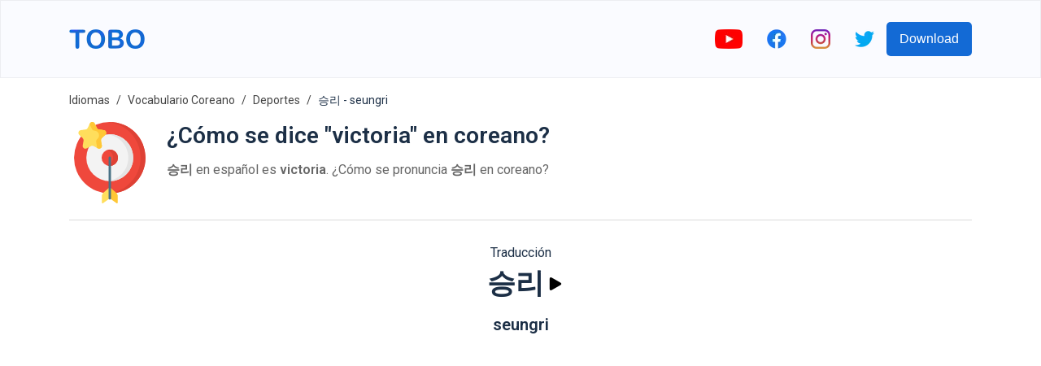

--- FILE ---
content_type: text/html; charset=utf-8
request_url: https://www.google.com/recaptcha/api2/aframe
body_size: 268
content:
<!DOCTYPE HTML><html><head><meta http-equiv="content-type" content="text/html; charset=UTF-8"></head><body><script nonce="QWj1SRxAEx6rvoiLNFqvCg">/** Anti-fraud and anti-abuse applications only. See google.com/recaptcha */ try{var clients={'sodar':'https://pagead2.googlesyndication.com/pagead/sodar?'};window.addEventListener("message",function(a){try{if(a.source===window.parent){var b=JSON.parse(a.data);var c=clients[b['id']];if(c){var d=document.createElement('img');d.src=c+b['params']+'&rc='+(localStorage.getItem("rc::a")?sessionStorage.getItem("rc::b"):"");window.document.body.appendChild(d);sessionStorage.setItem("rc::e",parseInt(sessionStorage.getItem("rc::e")||0)+1);localStorage.setItem("rc::h",'1767655479847');}}}catch(b){}});window.parent.postMessage("_grecaptcha_ready", "*");}catch(b){}</script></body></html>

--- FILE ---
content_type: image/svg+xml
request_url: https://firebasestorage.googleapis.com/v0/b/words-editor.appspot.com/o/wordImages%2FhuC2tZPNSS9tw1cdPcou.svg?alt=media&token=65f3e07a-f86c-4ada-a9f0-6b0d46ce0356
body_size: 23380
content:
<svg height="512pt" viewBox="-4 0 512 512.0267" width="512pt" xmlns="http://www.w3.org/2000/svg"><path d="m503.335938 416.570312c0 52.761719-112.640626 95.457032-251.660157 95.457032-139.023437 0-251.6640622-42.695313-251.6640622-95.457032 0-26.296874 27.9453122-50.160156 73.3320312-67.429687 6.867188 9.992187 14.589844 19.371094 23.082031 28.03125 1.5625 1.648437 3.125 3.210937 4.773438 4.683594 3.125 3.125 6.335937 5.988281 9.632812 8.765625.171875.175781.257813.347656.433594.433594 2.949219 2.519531 5.898437 4.949218 9.023437 7.203124.710938.605469 1.464844 1.15625 2.257813 1.648438 3.125 2.429688 6.335937 4.6875 9.632813 6.855469.472656.324219.964843.613281 1.472656.867187 2.605468 1.824219 5.207031 3.386719 7.898437 4.949219 2.167969 1.386719 4.425781 2.601563 6.683594 3.816406 3.035156 1.738281 6.160156 3.296875 9.371094 4.773438 2.515625 1.300781 5.207031 2.429687 7.808593 3.644531 3.992188 1.734375 8.070313 3.296875 12.152344 4.773438 2.253906.78125 4.425782 1.5625 6.679688 2.257812 3.125 1.039062 6.25 1.996094 9.460937 2.863281.183594.109375.390625.167969.605469.171875.070312.066406.164062.097656.261719.085938 2.082031.609375 4.25 1.128906 6.421875 1.5625.148437.175781.386718.242187.605468.175781 2.167969.613281 4.371094 1.105469 6.597657 1.472656.816406.257813 1.660156.433594 2.515625.523438 2.34375.433593 4.6875.867187 7.117187 1.214843 6.664063 1.101563 13.386719 1.855469 20.132813 2.253907 1.300781.085937 2.601562.175781 3.816406.175781 3.296875.171875 6.59375.257812 9.894531.257812 3.296875 0 6.59375-.085937 9.890625-.257812 1.214844 0 2.515625-.089844 3.820313-.175781 6.746093-.398438 13.464843-1.152344 20.132812-2.253907 2.429688-.347656 4.773438-.78125 7.113281-1.214843.855469-.089844 1.699219-.265625 2.519532-.523438 2.222656-.367187 4.425781-.859375 6.59375-1.472656.21875.066406.457031 0 .609375-.175781 2.167969-.433594 4.335937-.953125 6.417969-1.5625.097656.011718.191406-.019532.261718-.085938.214844-.003906.421875-.0625.609375-.171875 3.210938-.867187 6.332031-1.824219 9.457031-2.863281 2.257813-.695312 4.425782-1.476562 6.683594-2.257812 4.078125-1.476563 8.15625-3.039063 12.148438-4.773438 2.601562-1.214844 5.292968-2.34375 7.808594-3.644531 3.210937-1.476563 6.335937-3.035157 9.375-4.773438 2.253906-1.214843 4.511718-2.429687 6.679687-3.816406 2.691406-1.5625 5.292969-3.125 7.898437-4.949219.507813-.253906 1.003907-.542968 1.476563-.867187 3.296875-2.167969 6.507813-4.425781 9.628906-6.855469.792969-.492188 1.546875-1.042969 2.257813-1.648438 3.125-2.253906 6.074218-4.683593 9.023437-7.203124.175781-.085938.261719-.257813.4375-.433594 3.296875-2.777344 6.507813-5.640625 9.628907-8.765625 1.652343-1.472657 3.210937-3.035157 4.773437-4.683594 8.492187-8.660156 16.214844-18.039063 23.085937-28.03125 45.382813 17.269531 73.328126 41.132813 73.328126 67.429687zm0 0" fill="#71c285"/><path d="m442.589844 416.570312c0-33.550781-85.476563-60.746093-190.914063-60.746093-105.441406 0-190.917969 27.195312-190.917969 60.746093 0 33.546876 85.476563 60.746094 190.917969 60.746094 105.4375 0 190.914063-27.199218 190.914063-60.746094zm0 0" fill="#4c8056"/><path d="m459.597656 287.527344c-.695312 2.257812-1.386718 4.511718-2.167968 6.769531-1.390626 4.511719-3.039063 8.9375-4.859376 13.277344-.867187 2.167969-1.824218 4.25-2.777343 6.421875-.957031 2.167968-1.910157 4.25-2.949219 6.335937-1.5625 3.382813-3.300781 6.679688-5.121094 9.976563-1.128906 2.085937-2.34375 4.167968-3.558594 6.25-2.515624 4.25-5.207031 8.503906-8.15625 12.582031-6.871093 9.992187-14.59375 19.371094-23.085937 28.03125-1.5625 1.5625-3.121094 3.125-4.773437 4.683594h-63.695313l-43.390625-78.101563 43.390625-78.101562h86.78125zm0 0" fill="#fff"/><path d="m402.148438 381.855469c-3.121094 3.039062-6.332032 5.988281-9.628907 8.765625-.175781.175781-.261719.347656-.4375.433594-2.949219 2.519531-5.898437 4.949218-9.023437 7.203124-.710938.605469-1.464844 1.15625-2.257813 1.648438-3.121093 2.429688-6.332031 4.6875-9.628906 6.855469-.472656.324219-.96875.613281-1.476563.867187-2.539062 1.792969-5.175781 3.445313-7.898437 4.949219-2.167969 1.386719-4.425781 2.601563-6.679687 3.816406-3.125 1.648438-6.25 3.296875-9.375 4.773438-2.601563 1.300781-5.117188 2.429687-7.808594 3.644531-3.992188 1.734375-8.070313 3.296875-12.148438 4.773438-2.171875.867187-4.425781 1.5625-6.683594 2.257812-3.125 1.039062-6.246093 1.996094-9.457031 2.863281-.1875.109375-.394531.167969-.609375.171875l29.417969-53.023437zm0 0" fill="#35495e"/><path d="m194.3125 434.878906c-.214844-.003906-.421875-.0625-.605469-.171875-3.210937-.867187-6.335937-1.824219-9.460937-2.863281-2.253906-.695312-4.511719-1.390625-6.679688-2.257812-4.082031-1.476563-8.160156-3.039063-12.152344-4.773438-2.6875-1.214844-5.207031-2.34375-7.808593-3.644531-3.125-1.476563-6.25-3.125-9.371094-4.773438-2.257813-1.214843-4.515625-2.429687-6.683594-3.816406-2.71875-1.503906-5.355469-3.15625-7.898437-4.949219-.507813-.253906-1-.542968-1.472656-.867187-3.296876-2.167969-6.507813-4.425781-9.632813-6.855469-.792969-.492188-1.546875-1.042969-2.257813-1.648438-3.125-2.253906-6.074218-4.683593-9.023437-7.203124-.175781-.085938-.261719-.257813-.433594-.433594-3.296875-2.777344-6.507812-5.726563-9.632812-8.765625h63.695312zm0 0" fill="#35495e"/><path d="m208.285156 303.753906-43.390625 78.101563h-63.695312c-1.648438-1.558594-3.210938-3.121094-4.773438-4.683594-8.492187-8.660156-16.214843-18.039063-23.082031-28.03125-2.953125-4.078125-5.640625-8.332031-8.160156-12.582031-1.214844-2.082032-2.429688-4.164063-3.558594-6.25-1.820312-3.296875-3.554688-6.59375-5.117188-9.976563-1.042968-2.085937-1.996093-4.167969-2.953124-6.335937-.953126-2.171875-1.90625-4.253906-2.773438-6.421875-1.824219-4.339844-3.472656-8.765625-4.863281-13.277344-.777344-2.257813-1.472657-4.511719-2.167969-6.769531l34.363281-61.875h86.78125zm0 0" fill="#fff"/><path d="m78.113281 225.652344-34.363281 61.875c-12.03125-40.371094-12.03125-83.375 0-123.746094zm0 0" fill="#35495e"/><path d="m208.285156 147.550781-43.390625 78.101563h-86.78125l-34.363281-61.871094c10.621094-35.90625 30.421875-68.417969 57.449219-94.332031h63.695312zm0 0" fill="#fff"/><path d="m338.453125 225.652344-43.390625 78.101562h-86.777344l-43.390625-78.101562 43.390625-78.101563h86.777344zm0 0" fill="#35495e"/><path d="m338.453125 381.855469-29.417969 53.023437c-.070312.066406-.164062.097656-.261718.085938-2.167969.609375-4.25 1.128906-6.417969 1.5625-.152344.175781-.390625.242187-.609375.175781-2.167969.605469-4.339844 1.039063-6.59375 1.472656-.820313.257813-1.664063.433594-2.519532.523438-2.339843.519531-4.769531.867187-7.113281 1.214843-6.667969 1.101563-13.386719 1.855469-20.132812 2.253907-1.214844.085937-2.519531.175781-3.820313.175781-3.296875.171875-6.59375.257812-9.890625.257812-3.300781 0-6.597656-.085937-9.894531-.257812-1.300781 0-2.601562-.089844-3.816406-.175781-6.746094-.398438-13.46875-1.152344-20.132813-2.253907-2.34375-.347656-4.773437-.695312-7.117187-1.214843-.855469-.089844-1.699219-.265625-2.515625-.523438-2.257813-.433593-4.425781-.867187-6.597657-1.472656-.21875.066406-.457031 0-.605468-.175781-2.171875-.433594-4.253906-.953125-6.421875-1.5625-.097657.011718-.191407-.019532-.261719-.085938l-29.417969-53.023437 43.390625-78.101563h86.777344zm0 0" fill="#fff"/><path d="m459.597656 163.78125-34.363281 61.871094h-86.78125l-43.390625-78.101563 43.390625-78.101562h63.695313c27.027343 25.914062 46.828124 58.425781 57.449218 94.332031zm0 0" fill="#fff"/><path d="m402.148438 69.449219h-63.695313l-29.417969-53.019531c35.023438 9.511718 67.0625 27.753906 93.113282 53.019531zm0 0" fill="#35495e"/><path d="m194.3125 16.429688-29.417969 53.019531h-63.695312c26.054687-25.265625 58.089843-43.507813 93.113281-53.019531zm0 0" fill="#35495e"/><path d="m338.453125 69.449219-43.390625 78.101562h-86.777344l-43.390625-78.101562 29.417969-53.019531c37.546875-10.300782 77.175781-10.300782 114.722656 0zm0 0" fill="#fff"/><path d="m468.625 225.652344c.03125 20.957031-3.007812 41.804687-9.027344 61.875l-34.363281-61.875 34.363281-61.871094c6.019532 20.070312 9.058594 40.917969 9.027344 61.871094zm0 0" fill="#35495e"/><path d="m477.128906 217.148438v-.9375c-.085937-2.003907-.183594-4.007813-.339844-5.820313-.183593-3.1875-.449218-6.386719-.867187-10.050781-.347656-3.054688-.710937-6.167969-1.1875-8.972656-.46875-3.273438-1.035156-6.636719-1.738281-9.632813-1.296875-6.863281-2.976563-13.648437-5.023438-20.324219l-.042968-.15625c-.730469-2.351562-1.449219-4.695312-2.167969-6.777344-1.46875-4.734374-3.171875-9.390624-5.105469-13.953124-.738281-1.824219-1.519531-3.59375-2.308594-5.390626l-.582031-1.300781c-1.011719-2.300781-2.019531-4.503906-3.019531-6.480469-1.648438-3.570312-3.46875-7.046874-5.371094-10.484374-1.171875-2.152344-2.421875-4.339844-3.738281-6.570313-2.457031-4.070313-4.992188-8.148437-7.664063-11.976563-1.796875-2.601562-3.601562-5.144531-5.46875-7.617187-5.871094-7.949219-12.304687-15.46875-19.246094-22.503906-1.734374-1.828125-3.472656-3.566407-5.015624-4.9375-3.140626-3.0625-6.378907-6.074219-9.691407-8.851563-.253906-.25-.53125-.492187-.808593-.726562-3.125-2.664063-6.265626-5.207032-9.761719-7.8125-.714844-.582032-1.464844-1.121094-2.238281-1.621094-3.179688-2.449219-6.433594-4.738281-9.710938-6.890625-.582031-.402344-1.183594-.769531-1.808594-1.101563-2.484375-1.746093-5.0625-3.351562-7.722656-4.816406-2.265625-1.457031-4.632812-2.742187-7.546875-4.339844-3.160156-1.664062-6.3125-3.324218-9.304687-4.738281-2.480469-1.242187-4.894532-2.332031-8.226563-3.84375-4.164063-1.804687-8.417969-3.429687-12.382813-4.859375-2.394531-.964844-4.878906-1.734375-7.160156-2.429687-3.097656-1.03125-6.1875-1.988281-9.355468-2.855469-.5-.1875-1.011719-.335938-1.535157-.441406-2.222656-.617188-4.339843-1.15625-6.570312-1.597656l-.328125-.070313c-2.113282-.59375-4.257813-1.078125-6.421875-1.449219-1.171875-.359375-2.371094-.621094-3.585938-.78125-2.238281-.476562-4.5625-.867187-7.070312-1.195312-6.964844-1.15625-13.980469-1.945313-21.027344-2.363282-1.40625-.09375-2.925781-.179687-3.695313-.164062-2.320312-.191406-4.539062-.191406-6.277343-.183594-2.683594-.1718748-5.375-.1718748-8.058594 0-2.328125 0-4.566406 0-6.164063.175782-1.5 0-3.019531.09375-4.335937.191406-7.15625.417968-14.285156 1.214844-21.359375 2.386718-2.230469.328126-4.527344.675782-6.769531 1.152344-.941407.097656-1.871094.289063-2.773438.574219-2.492187.476563-4.894531.972656-7.292969 1.640625l-.300781.078125c-2.101562.425781-4.148437.925781-6.25 1.507813-.484375.097656-.957031.234374-1.414062.417968-3.324219.867188-6.558594 1.882813-9.546875 2.898438-2.496094.761718-4.980469 1.535156-7.097656 2.394531-4.242188 1.535156-8.496094 3.160156-13.449219 5.320313-2.542969 1.152343-4.957031 2.246093-7.273438 3.410156-3.160156 1.492187-6.308593 3.148437-10.03125 5.109375-2.351562 1.277343-4.722656 2.605469-6.492187 3.714843-2.824219 1.566407-5.566406 3.273438-8.21875 5.121094-.59375.320313-1.175782.671875-1.734375 1.050782-3.359375 2.203124-6.613281 4.496093-9.789063 6.941406-.839844.550781-1.652344 1.144531-2.429687 1.777344-3.304688 2.398437-6.449219 4.972656-9.546875 7.636718-.269532.234375-.535156.46875-.78125.714844-3.78125 3.191406-6.898438 6.074219-9.621094 8.773438-1.738281 1.621093-3.332031 3.242187-4.980469 4.894531-6.972656 7.054687-13.4375 14.59375-19.34375 22.5625-1.902343 2.523437-3.707031 5.050781-5.460937 7.609375-2.714844 3.886718-5.25 7.964844-7.808594 12.148437-1.257812 2.152344-2.507812 4.339844-3.652344 6.414063-1.929687 3.46875-3.75 6.941406-5.296875 10.300781-1.101562 2.203125-2.105469 4.40625-3.121093 6.707031l-.582032 1.300782c-.789062 1.796874-1.570312 3.566406-2.257812 5.269531-1.875 4.382812-3.515625 8.867187-4.917969 13.425781-.941406 2.417969-1.738281 4.890625-2.398437 7.402344l-.050782.179687c-2.019531 6.585938-3.675781 13.277344-4.964844 20.046875-.753906 3.273438-1.316406 6.636719-1.734374 9.675782-.417969 3.039062-.867188 6.152343-1.285157 9.667968-.371093 3.203125-.640625 6.402344-.824219 9.398438-.15625 2.003906-.25 4.007812-.335937 6.011718v.9375c-.089844 2.855469-.175781 5.632813-.175781 8.503907 0 2.875.085937 5.652343.175781 8.507812v.960938c.09375 1.996093.179687 3.992187.335937 5.796875.183594 3.183594.453126 6.386718.867188 10.050781.347656 3.054687.714844 6.167969 1.191406 8.972656.46875 3.269531 1.03125 6.636719 1.734375 9.632813 1.292969 6.878906 2.964844 13.679687 5.007813 20.375v.15625c.730468 2.351562 1.449218 4.695312 2.167968 6.777344 1.46875 4.734374 3.171876 9.390624 5.105469 13.953124.734375 1.824219 1.515625 3.59375 2.308594 5.390626l.578125 1.300781c1.015625 2.300781 2.023438 4.503906 3.019531 6.484375 1.652344 3.566406 3.472657 7.042968 5.375 10.480468 1.171875 2.152344 2.417969 4.339844 3.703125 6.507813 2.976563 5.027344 5.78125 9.363281 8.480469 13.078125 7.121094 10.367188 15.128906 20.097656 23.933594 29.082031 1.734375 1.828125 3.46875 3.566407 5.015625 4.9375 3.148437 3.0625 6.378906 6.074219 9.703125 8.851563.25.253906.519531.5.796875.726562 3.125 2.664063 6.265625 5.207032 9.761718 7.8125.714844.578125 1.460938 1.121094 2.230469 1.621094 3.183594 2.449219 6.4375 4.738281 9.71875 6.890625.589844.402344 1.195313.773437 1.824219 1.109375 2.476562 1.746094 5.050781 3.347656 7.707031 4.808594 2.261719 1.457031 4.632813 2.742187 7.546875 4.339844 3.160156 1.675781 6.320313 3.332031 9.296875 4.738281 2.488281 1.25 4.910157 2.34375 8.234375 3.851562 4.164063 1.804688 8.417969 3.429688 12.382813 4.859375 2.394531.964844 4.878906 1.738282 7.160156 2.429688 3.097656 1.035156 6.1875 1.988281 9.355469 2.855468.496094.191407 1.011718.335938 1.535156.445313 2.222656.613281 4.339844 1.152344 6.570312 1.59375l.300782.078125c2.125.589844 4.28125 1.070312 6.457031 1.433594 1.171875.359375 2.371094.621094 3.585937.78125 2.238282.476562 4.5625.867187 7.070313 1.195312 6.953125 1.15625 13.960937 1.941406 20.992187 2.363282 1.398438.09375 2.8125.136718 3.957032.171874 3.472656.191407 6.941406.277344 10.355468.277344 3.410157 0 6.941407-.085937 9.890626-.257812 1.5 0 3.019531-.097656 4.339843-.191406 7.148438-.429688 14.265625-1.230469 21.328125-2.40625 2.230469-.328126 4.53125-.675782 6.769532-1.152344.933593-.097656 1.855468-.289063 2.753906-.574219 2.488281-.476563 4.890625-.972656 7.289062-1.640625l.300782-.078125c2.101562-.421875 4.148437-.925781 6.25-1.507813.484374-.09375.957031-.234374 1.414062-.417968 3.324219-.867188 6.5625-1.882813 9.546875-2.898438 2.5-.761718 4.980469-1.535156 7.097656-2.394531 4.242188-1.535156 8.496094-3.160156 13.433594-5.3125 2.550781-1.160156 4.972656-2.253906 7.28125-3.417969 3.15625-1.492187 6.316406-3.148437 10.039063-5.109375 2.351562-1.277343 4.722656-2.605469 6.492187-3.714843 2.820313-1.5625 5.558594-3.269532 8.199219-5.113282.597656-.320312 1.175781-.675781 1.738281-1.058594 3.355469-2.203124 6.609375-4.492187 9.796875-6.941406.835938-.53125 1.644531-1.113281 2.421875-1.734375 3.304687-2.394531 6.445313-4.972656 9.542969-7.636719.269531-.234374.539062-.46875.78125-.710937 3.324218-2.8125 6.5625-5.789063 9.441406-8.609375.113281-.097656.210938-.207031.3125-.3125l.070312-.0625c1.683594-1.527344 3.304688-3.121094 4.808594-4.710938 8.792969-8.964843 16.796875-18.675781 23.914063-29.019531 2.820312-3.886719 5.625-8.226562 8.628906-13.304687 1.257813-2.148438 2.507813-4.335938 3.652344-6.410156 1.925781-3.472657 3.75-6.945313 5.292969-10.300782 1.101562-2.207031 2.109374-4.410156 3.125-6.710937l.582031-1.300781c.789062-1.796876 1.570312-3.566407 2.253906-5.265626 1.921875-4.515624 3.609375-9.121093 5.058594-13.808593.816406-2.351563 1.539062-4.695313 2.257812-7.019531l.050781-.183594c2.023438-6.585938 3.679688-13.277344 4.964844-20.042969.753906-3.273437 1.320313-6.640625 1.734375-9.675781.417969-3.039063.871094-6.15625 1.285157-9.667969.375-3.203125.644531-6.40625.816406-9.398437.164062-1.996094.25-3.992188.347656-5.988282 0-.042968 0-.921875 0-.964844.085938-2.855468.171875-5.632812.171875-8.503906s.105469-5.71875.019531-8.574218zm-41.96875 8.503906 21.21875-38.179688c.425782 2.148438.867188 4.335938 1.179688 6.59375.453125 2.722656.765625 5.527344 1.136718 8.730469.332032 2.871094.582032 5.753906.753907 8.824219.15625 1.789062.234375 3.574218.332031 6.074218.085938 2.691407.164062 5.292969.164062 7.992188s-.078124 5.304688-.183593 8.679688c-.078125 1.785156-.164063 3.574218-.320313 5.554687-.164062 2.871094-.414062 5.753906-.796875 9.09375-.320312 2.734375-.632812 5.535156-1.128906 8.496094-.296875 2.03125-.71875 4.191406-1.144531 6.351562zm-16.609375-124.613282c1.738281 2.332032 3.421875 4.667969 5.121094 7.140626 2.5 3.574218 4.816406 7.308593 6.996094 10.925781 1.167969 2.023437 2.339843 4.035156 3.46875 6.074219 1.734375 3.117187 3.359375 6.230468 4.957031 9.660156.980469 1.960937 1.875 3.921875 2.765625 5.960937l.589844 1.328125c.714843 1.613282 1.425781 3.191406 2.136719 4.945313 1.8125 4.339843 3.304687 8.425781 4.652343 12.75.335938.996093.640625 2.011719.960938 3.011719l-30.078125 54.140624h-76.554688l-21.695312-39.050781-16.878906-30.375 16.871093-30.371093 21.695313-39.050782h55.042968c.703126.695313 1.398438 1.320313 2.144532 2.109375 6.417968 6.503907 12.371094 13.453125 17.804687 20.800781zm-128.597656 194.039063h-76.558594l-21.695312-39.050781-16.875-30.375 16.867187-30.371094 21.695313-39.050781h76.558593l21.695313 39.050781 16.886719 30.371094-16.871094 30.375zm45.03125-260.339844c2.332031 1.058594 4.554687 2.046875 7 3.28125 2.945313 1.386719 5.867187 2.933594 9.226563 4.703125 1.96875 1.066406 3.964843 2.125 6.371093 3.644532 2.441407 1.351562 4.808594 2.839843 7.089844 4.453124.34375.242188 1.308594.824219 1.691406 1.015626 3.105469 2.039062 6.125 4.164062 9.078125 6.453124.355469.269532 1.246094.949219 1.636719 1.164063.113281.085937.738281.582031.871094.660156.292969.214844.5625.476563.867187.695313h-35.25l-16.195312-29.21875c2.457031.9375 4.957031 1.933594 7.613281 3.148437zm-131.039063-11.777343c1.945313-.546876 3.878907-.917969 6.726563-1.515626.28125-.089843.574219-.15625.867187-.199218.351563-.035156.703126-.089844 1.050782-.167969 1.976562-.441406 4.027344-.734375 6.679687-1.125 6.382813-1.058594 12.816407-1.78125 19.273438-2.164063 1.027343-.066406 2.117187-.144531 3.941406-.179687s3.601563-.140625 6.074219-.164063c1.023437-.0625 2.136718-.0625 3.117187-.0625s2.097657 0 3.730469.085938c1.804688 0 3.601562 0 6.160156.175781 1.101563 0 2.195313.078125 3.265625.15625 6.667969.398438 13.3125 1.152344 19.90625 2.253907 1.976563.289062 4.027344.582031 6.003907 1.023437.347656.078125.699218.132813 1.050781.167969.585937.097656 1.164062.234375 1.734375.40625 2.023437.390625 3.957031.761718 5.902344 1.308594l.277343.070312c.324219.109375.652344.195312.988281.261719.867188.171875 1.738282.425781 2.605469.632812l25.226563 45.523438-7.011719 12.628906-31.5625 56.796875h-76.558594l-31.558593-56.808594-7.011719-12.617187 25.25-45.515625c.867187-.207032 1.738281-.460938 2.605469-.632813.335937-.0625.664062-.152343.988281-.261719zm-77.234374 36.023437c.390624-.214844.765624-.457031 1.121093-.730469 2.949219-2.289062 5.96875-4.414062 9.675781-6.820312.378907-.1875.746094-.40625 1.09375-.648438 2.441407-1.71875 4.976563-3.304687 7.59375-4.746094 1.898438-1.226562 3.894532-2.285156 6.28125-3.578124 2.941407-1.542969 5.867188-3.089844 8.972657-4.5625 2.28125-1.148438 4.503906-2.136719 7.386719-3.472657 2.261718-.980469 4.683593-1.855469 7.054687-2.769531l-16.105469 29.117188h-35.3125c.390625-.296876.738282-.582032 1.144532-.867188zm-72.496094 100.578125c1.25-4.042969 2.742187-8.121094 4.609375-12.59375.660156-1.628906 1.371093-3.207031 2.082031-4.824219l.589844-1.328125c.867187-2.039062 1.789062-4 2.882812-6.195312 1.484375-3.191406 3.113282-6.308594 4.867188-9.46875 1.09375-2.011719 2.265625-4.023438 3.367187-5.933594 2.246094-3.730469 4.566407-7.464844 7.105469-11.089844 1.660156-2.421875 3.324219-4.757812 5.105469-7.144531 5.421875-7.3125 11.351562-14.238281 17.746093-20.722656.683594-.683594 1.464844-1.429688 2.175782-2.132813h55.039062l21.691406 39.050782 16.878907 30.371093-16.867188 30.375-21.695312 39.050781h-76.566407l-30.128906-54.230468c.320313-.988282.667969-2.019532 1.117188-3.183594zm-7.246094 104.273438c-.425781-2.152344-.867188-4.339844-1.179688-6.59375-.449218-2.726563-.761718-5.527344-1.136718-8.730469-.328125-2.871094-.582032-5.753907-.753906-8.824219-.148438-1.738281-.234376-3.566406-.332032-6.074219-.085937-2.65625-.164062-5.261719-.164062-7.960937 0-2.699219.078125-5.300782.183594-8.675782.078124-1.796874.15625-3.585937.320312-5.570312.164062-2.875.417969-5.753906.796875-9.097656.324219-2.730469.636719-5.535156 1.128906-8.496094.296875-2.027344.722657-4.191406 1.144531-6.351562l21.210938 38.191406zm33.410156 80.203124c-2.5-3.472656-5.023437-7.351562-7.695312-11.871093-1.171875-2.003907-2.34375-4.019531-3.472656-6.074219-1.734376-3.117188-3.359376-6.230469-4.953126-9.660156-.980468-1.960938-1.875-3.921875-2.769531-5.960938l-.589843-1.328125c-.710938-1.613281-1.421876-3.195312-2.136719-4.945312-1.8125-4.339844-3.304688-8.425781-4.648438-12.75-.339843-.996094-.644531-2.011719-.964843-3.011719l30.078124-54.105469h76.558594l21.691406 39.050781 16.878907 30.371094-16.867188 30.375-21.695312 39.050782h-55.054688c-.695312-.695313-1.386719-1.320313-2.117187-2.082032-8.179688-8.355468-15.625-17.402344-22.242188-27.042968zm87.988282 72.574219c-2.328126-1.058593-4.546876-2.058593-7.023438-3.296875-2.941406-1.382812-5.863281-2.925781-9.214844-4.695312-1.96875-1.070313-3.964844-2.128906-6.367187-3.644532-2.441407-1.355468-4.804688-2.839843-7.082031-4.453124-.367188-.25-1.304688-.816407-1.738282-1.015626-3.105468-2.039062-6.125-4.164062-9.074218-6.457031-.339844-.257812-1.285157-.960937-1.660157-1.179687-.113281-.078125-.71875-.5625-.867187-.640625-.292969-.21875-.5625-.476563-.867188-.695313h35.277344l16.191406 29.191406c-2.367187-.945312-4.921875-1.941406-7.574218-3.113281zm131.035156 11.730469c-1.941406.546875-3.878906.921875-6.722656 1.519531-.285157.089844-.574219.15625-.871094.199219-.351563.035156-.703125.089844-1.046875.164062-1.980469.445313-4.027344.738282-6.683594 1.128907-6.382813 1.058593-12.816406 1.777343-19.273437 2.160156-1.023438.070313-2.117188.148437-3.6875.15625-6.433594.351563-12.882813.351563-19.316407 0-1.105469 0-2.199219-.078125-3.265625-.15625-6.671875-.398437-13.316406-1.152344-19.90625-2.253906-1.980468-.289063-4.027344-.582031-6.003906-1.023438-.347656-.078125-.699219-.132812-1.050781-.167969-.585938-.097656-1.167969-.234374-1.738281-.40625-2.019532-.390624-3.957032-.761718-5.898438-1.308593l-.277344-.070313c-.324218-.109375-.65625-.195312-.992187-.261718-.867188-.171876-1.734375-.425782-2.601563-.632813l-25.242187-45.535156 7.011719-12.625 31.558593-56.796875h76.558594l31.5625 56.804687 7.011719 12.617188-25.253906 45.519531c-.867188.207031-1.734376.457031-2.601563.632812-.335937.0625-.667969.148438-.992187.257813zm77.175781-36.003906c-.382813.210937-.742187.445312-1.085937.710937-2.949219 2.292969-5.972657 4.417969-9.625 6.789063-.398438.199218-.785157.429687-1.152344.683594-2.441406 1.71875-4.972656 3.304687-7.585938 4.746093-1.898437 1.222657-3.894531 2.28125-6.28125 3.566407-2.933594 1.554687-5.859375 3.097656-8.984375 4.574218-2.289062 1.144532-4.511719 2.144532-7.375 3.472656-2.265625.980469-4.6875 1.855469-7.054687 2.765626l16.132812-29.113282h35.308594c-.390625.296875-.738281.582032-1.144531.867188zm72.5625-100.59375c-1.25 4.042968-2.742187 8.121094-4.605469 12.589844-.660156 1.632812-1.371094 3.210937-2.085937 4.824218l-.589844 1.328125c-.867187 2.039063-1.785156 4-2.878906 6.199219-1.484375 3.191406-3.117188 6.308594-4.871094 9.464844-1.089844 2.015625-2.261719 4.027344-3.398437 5.988281-2.707032 4.566406-5.207032 8.460937-7.8125 12.089844-6.621094 9.617187-14.0625 18.644531-22.242188 26.980469-.625.65625-1.265625 1.308593-1.925781 1.96875h-55.164063l-21.695312-39.050782-16.878906-30.375 16.871093-30.371094 21.695313-39.050781h76.554687l30.0625 54.117188c-.332031 1.089843-.644531 2.105469-1.042969 3.296875zm0 0" fill="#2c3e50"/></svg>

--- FILE ---
content_type: text/javascript; charset=utf-8
request_url: https://www.toboapp.com/component---src-templates-word-index-js-e2a15122e1216898283e.js
body_size: 1727
content:
"use strict";(self.webpackChunkgatsby_tobo_web=self.webpackChunkgatsby_tobo_web||[]).push([[397],{5680:function(e,t,a){a.r(t),a.d(t,{default:function(){return g}});var l=a(5785),r=a(7294),n=a(1082),o=a(640),i=a(3723),c=a(932),d=a(1978),s=a(4458),m=a(3638),u=a(3226),b=a(6600),p=a(8927),g=function(e){var t=e.pageContext,g=(e.path,t.displayedCourses),y=t.courseWithCurrentWord,v=t.courseWithCurrentWordFullPath,f=t.langToLearn,h=t.langUser,E=t.coursesByLangIndexPagePath,w=t.courseParentPath,x=(t.courseLanguage,t.word),L=t.wordPro,k=t.wordSimple,S=t.translation,P=t.audioURL,A=t.imageURL,C=t.featureImageURL,I=t.plural,D=t.female,U=t.female_plural,T=t.preterite,F=t.participle2,R=t.auxiliaryVerb,W=t.comparative,_=t.superlative,B=t.exampleSentence,z=t.title,N=t.subtitle,Z=t.labelWordTranslation,V=t.featureImageDesc,j=t.labelPluralForm,G=t.labelFemaleForm,K=t.labelFemalePluralForm,H=t.labelPastTense,J=t.labelPastParticle,M=t.labelAuxiliaryVerb,Y=t.labelComparative,O=t.labelSuperlative,q=t.labelExampleSentence,Q=t.metaDesc,X=t.rootBreadcrumbLabel,$=t.labelBreadcrumbVocabularyLists,ee=t.playText,te=t.relatedCourseTitlesMap,ae=t.recommendationsTitle,le=t.downloadTitle,re=t.downloadDescription,ne=t.downloadAndroid,oe=t.downloadIos,ie=t.pagePath,ce=x+"-"+S,de=(0,r.useRef)({}),se=u.AVAILABLE_APPS.find((function(e){return e.key===(0,b.getWordLangKey)(f)})),me=[{key:"word",label:Z,value:x,valueFontSize:35,audioURL:P}];return[{key:"simple",value:k,label:"Kana (Hiragana, Katakana)"},{key:"pro",value:L,label:f===u.ALL_LANGUAGES.jaJP?"Romaji":void 0},{key:"plural",label:j,value:I},{key:"female",label:G,value:D},{key:"female_plural",label:K,value:U},{key:"preterite",label:H,value:T},{key:"participle2",label:J,value:F},{key:"auxiliaryVerb",label:M,value:R},{key:"comparative",label:Y,value:W},{key:"superlative",label:O,value:_},{key:"exampleSentence",label:q,value:B}].forEach((function(e){e.value&&me.push({label:e.label,value:e.value,valueFontSize:e.valueFontSize||20})})),r.createElement(s.Z,{title:z,metaDesc:Q,iosID:se.iosID,ogImage:C,ogUrlPath:ie,canonicalPath:ie},r.createElement("main",null,r.createElement(d.Z,{items:[{label:X,to:"/courses?l="+h},{label:$,to:E}].concat((0,l.Z)(y&&v?[{label:y.name,to:v}]:[]),[{label:L?x+" - "+L:x}])}),r.createElement("header",{style:{display:"flex",paddingBottom:20,borderBottom:"1px solid #dbdbdb"}},r.createElement("img",{alt:ce,title:ce,height:100,width:100,src:A}),r.createElement("div",{className:"Word-module--titleSubtitleContainer--8be58"},r.createElement("h1",{className:"Word-module--title--0e4cd"},z),r.createElement("p",{className:"Word-module--subtitle--25a0c",dangerouslySetInnerHTML:{__html:N}}))),r.createElement("div",{style:{textAlign:"center",marginTop:30,marginBottom:30}},me.map((function(e,t){return r.createElement("div",{key:t,style:{marginBottom:15}},r.createElement("div",{style:{marginBottom:5}},r.createElement("span",null,e.label)),r.createElement("div",{style:{display:"flex",alignItems:"center",justifyContent:"center"}},r.createElement("b",{style:{fontSize:e.valueFontSize,marginLeft:e.audioURL?15:0}},e.value),e.audioURL&&r.createElement(r.Fragment,null,r.createElement("button",{name:ee+" "+x,onClick:function(){de.current[e.key].play()},"aria-label":ee,style:{display:"flex",backgroundColor:"transparent",border:0,cursor:"pointer"}},r.createElement(i.S,{src:"../../images/play-button-arrowhead.svg",alt:ee,height:16,width:16,__imageData:a(7710)})),r.createElement("audio",{ref:function(t){de.current[e.key]=t},src:e.audioURL,preload:"none"}))))}))),r.createElement("div",{style:{padding:"0 15px",margin:"5px 0",boxSizing:"border-box"}},r.createElement(m.Z,{slot:"9202174501"})),C&&r.createElement("div",{style:{display:"flex",justifyContent:"center"}},r.createElement(c.ZP,{once:!0,style:{minHeight:300,margin:"10px 0"}},r.createElement("img",{src:C,style:{maxWidth:"100%",width:500},title:""+V,alt:V+" svg"}))),r.createElement("div",null,g.map((function(e){return r.createElement("div",{key:e.id,style:{marginTop:50}},e.youtubeVideoID&&r.createElement("div",{className:"Word-module--iframeYoutubeContainer--6fef4"},r.createElement(o.Z,{id:e.youtubeVideoID,title:e.name+" YouTube video"})),r.createElement("div",{style:{display:"flex",justifyContent:"center"}},r.createElement(n.Link,{to:h===u.ALL_LANGUAGES.enUS?"/"+w+"/"+e.id:"/"+(0,b.getWordLangKey)(h)+"/"+w+"/"+e.id,style:{textDecoration:"none",color:"#1c2f46"}},r.createElement("div",{style:{display:"flex",alignItems:"center"}},r.createElement("img",{src:e.imageURL,alt:e.name,style:{height:50,width:50,marginRight:10}}),r.createElement("h2",null,te[e.id])))),r.createElement(p.Z,{items:e.items,playText:ee}),r.createElement("div",{style:{padding:"0 15px",margin:"5px 0",boxSizing:"border-box"}},r.createElement(m.Z,{slot:"9202174501"})))})),r.createElement("div",{style:{textAlign:"center",marginTop:50}},r.createElement(n.Link,{style:{textDecoration:"none",color:"#136ad5"},to:E},r.createElement("span",null,ae)))),r.createElement("div",{style:{textAlign:"center",paddingBottom:50,marginTop:50}},r.createElement("h2",null,le),r.createElement("p",null,re),r.createElement("div",{className:"Word-module--footerStoreButtonsContainer--80efb"},r.createElement("a",{href:(0,b.getAppStoreURLFromAppID)(se.iosID)},r.createElement("img",{src:"/download-app-store.svg",alt:oe,height:45,width:135})),r.createElement("a",{href:(0,b.getGooglePlayURLFromAppID)(se.androidID)},r.createElement("img",{src:"/download-google-play.svg",alt:ne,height:45,width:152}))))))}},7710:function(e){e.exports=JSON.parse('{"layout":"constrained","backgroundColor":"#080808","images":{"fallback":{"src":"/static/bd511318f94da2783891372c4452b964/9ee82/play-button-arrowhead.svg","srcSet":"/static/bd511318f94da2783891372c4452b964/bc6c5/play-button-arrowhead.svg 4w,\\n/static/bd511318f94da2783891372c4452b964/e3c0b/play-button-arrowhead.svg 8w,\\n/static/bd511318f94da2783891372c4452b964/9ee82/play-button-arrowhead.svg 16w,\\n/static/bd511318f94da2783891372c4452b964/27e2e/play-button-arrowhead.svg 32w","sizes":"(min-width: 16px) 16px, 100vw"},"sources":[{"srcSet":"/static/bd511318f94da2783891372c4452b964/c3fea/play-button-arrowhead.webp 4w,\\n/static/bd511318f94da2783891372c4452b964/5d252/play-button-arrowhead.webp 8w,\\n/static/bd511318f94da2783891372c4452b964/e789a/play-button-arrowhead.webp 16w,\\n/static/bd511318f94da2783891372c4452b964/ef6ff/play-button-arrowhead.webp 32w","type":"image/webp","sizes":"(min-width: 16px) 16px, 100vw"}]},"width":16,"height":16}')}}]);
//# sourceMappingURL=component---src-templates-word-index-js-e2a15122e1216898283e.js.map

--- FILE ---
content_type: image/svg+xml
request_url: https://firebasestorage.googleapis.com/v0/b/words-editor.appspot.com/o/wordImages%2FBgTDfb8DyL1dmeqDMpPI.svg?alt=media&token=8ea18a08-488b-4573-bf65-72cc3a1c346c
body_size: 2201
content:
<svg id="Layer_1" enable-background="new 0 0 512 512" height="512" viewBox="0 0 512 512" width="512" xmlns="http://www.w3.org/2000/svg"><g><circle cx="256" cy="225" fill="#ef483c" r="225"/><path d="m256 0c-5.205 0-10.365.192-15.482.54 117.041 7.956 209.519 105.401 209.519 224.46s-92.478 216.504-209.518 224.46c5.117.348 10.277.54 15.482.54 124.264 0 225-100.736 225-225s-100.737-225-225.001-225z" fill="#de4135"/><circle cx="256" cy="225" fill="#f3f3f3" r="147.592"/><path d="m256 77.408c-5.229 0-10.393.276-15.482.807 74.236 7.739 132.11 70.501 132.11 146.785s-57.874 139.046-132.11 146.785c5.089.53 10.253.807 15.482.807 81.513 0 147.592-66.079 147.592-147.592s-66.079-147.592-147.592-147.592z" fill="#e4e4e4"/><circle cx="256" cy="225" fill="#ef483c" r="51.606"/><path d="m256 173.394c-5.394 0-10.594.831-15.482 2.366 20.936 6.576 36.124 26.133 36.124 49.24s-15.188 42.663-36.124 49.239c4.888 1.535 10.087 2.366 15.482 2.366 28.501 0 51.605-23.105 51.605-51.605 0-28.501-23.104-51.606-51.605-51.606z" fill="#de4135"/><path d="m161.164 9.522 13.826 28.015c2.488 5.042 7.298 8.536 12.861 9.344l30.916 4.492c14.011 2.036 19.605 19.254 9.467 29.136l-22.371 21.806c-4.026 3.924-5.863 9.578-4.913 15.12l5.281 30.791c2.393 13.954-12.253 24.595-24.785 18.007l-27.652-14.538c-4.976-2.616-10.921-2.616-15.898 0l-27.652 14.538c-12.532 6.588-27.178-4.053-24.785-18.007l5.281-30.791c.95-5.541-.887-11.195-4.913-15.12l-22.369-21.805c-10.138-9.882-4.544-27.1 9.467-29.136l30.916-4.492c5.564-.808 10.373-4.303 12.861-9.344l13.826-28.015c6.267-12.697 24.371-12.697 30.636-.001z" fill="#ffde5c"/><g><path d="m228.235 80.51c10.138-9.882 4.544-27.1-9.467-29.136l-30.916-4.492c-5.564-.808-10.373-4.303-12.861-9.344l-13.826-28.016c-6.266-12.696-24.37-12.696-30.636 0l-2.131 4.317c.695.901 1.324 1.888 1.861 2.975l13.826 28.015c2.488 5.042 7.298 8.536 12.861 9.344l6.143.893c24.144 3.508 33.785 33.179 16.314 50.209l-4.445 4.333c-4.026 3.924-5.863 9.578-4.913 15.119l5.281 30.792c.444 2.589.299 5.063-.308 7.336l6.429 3.38c12.532 6.588 27.178-4.053 24.784-18.007l-5.281-30.792c-.95-5.541.887-11.195 4.913-15.119z" fill="#ffc736"/></g><path d="m256.047 480.772v-70.618l-39.179 33.933c-6.882 5.96-10.836 14.616-10.836 23.72v39.575c0 3.744 4.228 5.927 7.28 3.758z" fill="#ffde5c"/><path d="m256.047 480.772v-70.618l39.179 33.933c6.882 5.96 10.836 14.616 10.836 23.72v39.575c0 3.744-4.228 5.927-7.28 3.758z" fill="#ffc736"/><path d="m256.047 217.08c-4.142 0-7.5 3.358-7.5 7.5v256.192c0 4.142 3.358 7.5 7.5 7.5s7.5-3.358 7.5-7.5v-256.192c0-4.142-3.358-7.5-7.5-7.5z" fill="#497285"/></g></svg>

--- FILE ---
content_type: image/svg+xml
request_url: https://firebasestorage.googleapis.com/v0/b/words-editor.appspot.com/o/wordImages%2FG4tzoAiJAAtao2ClAhpC.svg?alt=media&token=72e83af2-2c75-4c57-8b7f-d2c31e3c290f
body_size: 2983
content:
<svg id="Capa_1" enable-background="new 0 0 512 512" height="512" viewBox="0 0 512 512" width="512" xmlns="http://www.w3.org/2000/svg"><g><g><g><path d="m161.142 323.039h-74.238c-8.283 0-14.998-6.715-14.998-14.998s6.715-14.998 14.998-14.998h74.237c8.283 0 14.998 6.715 14.998 14.998s-6.715 14.998-14.997 14.998z" fill="#424edd"/></g></g><g><g><path d="m313.373.78c-25.476 2.669-49.062 12.048-68.869 26.396l-5.004 19.824-17.372.272c-19.657 21.777-32.745 49.692-35.954 80.707l10.326 15.521-10.316 14.475c3.209 30.785 16.237 58.751 35.924 80.627l17.267 1.398 5.099 18.749c19.737 14.338 43.293 23.756 68.899 26.426 4.929.52 9.928.78 14.998.78l12.618-146.27-12.618-139.685c-5.059 0-10.068.26-14.998.78z" fill="#ff6c6c"/></g></g><g><g><path d="m470.568 127.98c-3.209-31.055-16.327-58.991-36.024-80.777l-16.877-2.869-5.409-17.128c-19.817-14.368-43.413-23.757-68.889-26.426-4.94-.52-9.939-.78-14.998-.78v285.954c5.059 0 10.068-.26 14.998-.78 25.486-2.669 49.082-12.058 68.889-26.426l5.409-16.416 16.957-3.691c19.667-21.777 32.735-49.682 35.944-80.667l-13.235-14.642z" fill="#e63950"/></g></g><path d="m328.371 0 16.617 141.018-16.617 144.937c-5.069 0-10.068-.26-14.998-.78v-127.2h-29.365c-1.98 24.546-8.779 48.642-19.977 70.439-4.969 9.669-10.798 18.887-17.397 27.546-.71.94-1.43 1.87-2.16 2.79-1.25-.91-2.48-1.83-3.699-2.79-6.729-5.219-12.978-11.038-18.667-17.357 17.777-23.246 28.935-51.242 31.785-80.627h-67.709c-.53-4.929-.79-9.938-.79-14.998 0-5.069.26-10.078.78-14.998h67.759c-2.78-29.515-13.748-57.321-31.805-80.707 6.729-7.459 14.238-14.198 22.376-20.097 22.926 28.985 36.614 63.82 39.524 100.804h29.345v-127.2c4.93-.52 9.939-.78 14.998-.78z" fill="#e63950"/><path d="m470.568 157.975h-67.739c2.83 29.385 13.908 57.371 31.795 80.667-5.679 6.309-11.928 12.108-18.647 17.317-1.22.95-2.46 1.88-3.719 2.79-.73-.92-1.45-1.86-2.15-2.79-21.457-28.315-34.525-62.34-37.404-97.984h-29.335v127.2c-4.929.52-9.938.78-14.998.78v-285.955c5.059 0 10.058.26 14.998.78v127.2h29.355c1.98-24.516 8.759-48.572 19.927-70.339 5.509-10.728 12.098-20.937 19.607-30.435 8.109 5.869 15.577 12.578 22.286 19.997-17.947 23.206-28.965 51.002-31.745 80.777h67.769c.52 4.919.78 9.928.78 14.998 0 5.068-.26 10.078-.78 14.997z" fill="#ae2538"/><path d="m328.371 330.137 13.285 80.837-13.285 100.944c-8.289 0-14.998-6.719-14.998-14.998v-55.33h-60.66v55.331c0 8.279-6.719 14.998-14.998 14.998-8.289 0-14.998-6.719-14.998-14.998v-66.759l-35.304-70.039-3.749-7.429c-3.729-7.399-.76-16.417 6.639-20.147 7.399-3.719 16.417-.75 20.147 6.649l10.548 20.927 25.946 51.472h66.429v-66.459c0-8.29 6.709-14.999 14.998-14.999z" fill="#edf5ff"/><path d="m473.068 352.694-3.749 7.429-35.304 70.039v66.759c0 8.279-6.709 14.998-14.998 14.998-8.279 0-14.998-6.719-14.998-14.998v-55.331h-60.65v55.331c0 8.279-6.719 14.998-14.998 14.998v-181.782c8.279 0 14.998 6.709 14.998 14.998v66.459h66.419l25.946-51.472 10.548-20.927c3.729-7.399 12.748-10.368 20.147-6.649 7.399 3.731 10.368 12.749 6.639 20.148z" fill="#d5e8fe"/><g><g><path d="m77.739 512h-53.991c-12.312 0-22.33-10.017-22.33-22.329v-467.327c0-12.312 10.017-22.329 22.33-22.329h53.991c12.312 0 22.329 10.017 22.329 22.329v467.327c.001 12.312-10.016 22.329-22.329 22.329z" fill="#4894ff"/></g></g><g><g><path d="m164.097 255.959c-9.898 0-17.957 8.049-17.957 17.957v68.249c0 9.909 8.059 17.957 17.957 17.957h164.274l20.617-48.466-20.617-55.698h-164.274z" fill="#4894ff"/></g></g><g><g><path d="m492.635 255.959h-164.264v104.163h164.264c9.898 0 17.947-8.049 17.947-17.957v-68.249c0-9.908-8.049-17.957-17.947-17.957z" fill="#5f69e2"/></g></g></g></svg>

--- FILE ---
content_type: image/svg+xml
request_url: https://firebasestorage.googleapis.com/v0/b/words-editor.appspot.com/o/courses%2Fsports-korean-vocabulary-list%2FcourseImage.svg?alt=media&token=8d6495ac-606d-4a2b-a571-d34a0f923659
body_size: 6518
content:
<svg height="512" viewBox="0 0 60 60" width="512" xmlns="http://www.w3.org/2000/svg"><g id="Page-1" fill="none" fill-rule="evenodd"><g id="001---Volley-Ball" fill-rule="nonzero" transform="translate(0 -1)"><path id="Shape" d="m34.77 43.45c-1.5634754.3666358-3.1641122.5511956-4.77.55-1.5823995.0045298-3.1598606-.1767104-4.7-.54-3.7736922-.8536216-7.233788-2.744725-9.99-5.46h-.01l-.03-.03v-.01c-5.42383776-5.3377126-7.53565642-13.1919947-5.52-20.53.5714474-.1207416 1.1489369-.21087 1.73-.27h.01c.8322168-.1086884 1.6707185-.1621388 2.51-.16.33 0 .65.01.98.03 2.5717817.1295224 5.1005421.7117805 7.47 1.72 2.8620075 1.1920291 5.436175 2.9820132 7.55 5.25-.5359426 1.6196619-.8717694 3.2987957-1 5-.0047764 3.7182874.9825031 7.3705313 2.86 10.58.724127 1.2390455 1.5717783 2.4016344 2.53 3.47.12.14.25.27.38.4z" fill="#ff9801"/><path id="Shape" d="m34.39 43.05c-.9582217-1.0683656-1.805873-2.2309545-2.53-3.47-1.8774969-3.2094687-2.8647764-6.8617126-2.86-10.58.1282306-1.7012043.4640574-3.3803381 1-5-2.113825-2.2679868-4.6879925-4.0579709-7.55-5.25-2.3694579-1.0082195-4.8982183-1.5904776-7.47-1.72-.33-.02-.65-.03-.98-.03-.536 0-1.063.028-1.588.07 2.4227971.166715 4.8011188.7344303 7.038 1.68 2.8620075 1.1920291 5.436175 2.9820132 7.55 5.25-.5359426 1.6196619-.8717694 3.2987957-1 5-.0047764 3.7182874.9825031 7.3705313 2.86 10.58.724127 1.2390455 1.5717783 2.4016344 2.53 3.47.12.14.25.27.38.4-1.0762471.2502345-2.1707022.4144195-3.273.491.5.035 1 .059 1.5.059 1.6058878.0011956 3.2065246-.1833642 4.77-.55-.127-.13-.257-.26-.377-.4z" fill="#f57c00"/><path id="Shape" d="m51 23c.0020406 1.2308323-.1084188 2.4592753-.33 3.67-1.4675895 8.2696361-7.7213285 14.869494-15.9 16.78-.13-.13-.26-.26-.38-.4-.9582217-1.0683656-1.805873-2.2309545-2.53-3.47-1.8774969-3.2094687-2.8647764-6.8617126-2.86-10.58.1282306-1.7012043.4640574-3.3803381 1-5 3.1512286-.3910159 6.1605925-1.5405449 8.77-3.35 2.3388367-1.6301081 4.325065-3.7149676 5.84-6.13.852248-1.3362093 1.5564014-2.7612816 2.1-4.25 2.7926257 3.6552401 4.3006373 8.1300625 4.29 12.73z" fill="#ffdc00"/><path id="Shape" d="m50.03 16.66c-.730921-2.3050913-1.8540603-4.4667963-3.32-6.39-.3525202.9389964-.7688242 1.8527937-1.246 2.735 1.6790113 3.0627949 2.5516846 6.5022152 2.536 9.995.0020406 1.2308323-.1084188 2.4592753-.33 3.67-1.3101315 7.3920415-6.4713591 13.5200696-13.533 16.068.087.1.164.213.253.312.12.14.25.27.38.4 8.1819632-1.9047663 14.4383191-8.5073858 15.9-16.78.2215812-1.2107247.3320406-2.4391677.33-3.67.0021143-2.1504519-.3250085-4.2885533-.97-6.34z" fill="#fec108"/><path id="Shape" d="m46.71 10.27c-.5435986 1.4887184-1.247752 2.9137907-2.1 4.25-1.514935 2.4150324-3.5011633 4.4998919-5.84 6.13-2.6094075 1.8094551-5.6187714 2.9589841-8.77 3.35-2.113825-2.2679868-4.6879925-4.0579709-7.55-5.25-2.3694579-1.0082195-4.8982183-1.5904776-7.47-1.72-.33-.02-.65-.03-.98-.03-.8392815-.0021388-1.6777832.0513116-2.51.16h-.01c-.5810631.05913-1.1585526.1492584-1.73.27.6419933-2.341768 1.6913506-4.5521882 3.1-6.53v-.01c3.8566163-5.46456666 10.085637-8.76520328 16.7729373-8.88765237 6.6873002-.12244909 13.0329787 2.9479361 17.0870627 8.26765237z" fill="#02a9f4"/><path id="Shape" d="m30 2c-.509 0-1.013.022-1.514.057 6.019722.420625 11.5667779 3.41313487 15.224 8.213-.5435986 1.4887184-1.247752 2.9137907-2.1 4.25-1.514935 2.4150324-3.5011633 4.4998919-5.84 6.13-1.904006 1.3191675-4.0268787 2.290204-6.27 2.868.161.164.342.314.5.482 3.1512286-.3910159 6.1605925-1.5405449 8.77-3.35 2.3388367-1.6301081 4.325065-3.7149676 5.84-6.13.852248-1.3362093 1.5564014-2.7612816 2.1-4.25-3.9716501-5.21641007-10.1537127-8.27599463-16.71-8.27z" fill="#0377bc"/><path id="Shape" d="m59 40v4h-29c5.4930897-.000961 10.7669626-2.1550275 14.69-6h12.31c1.1032019.0032948 1.9967052.8967981 2 2z" fill="#cfd8dc"/><path id="Shape" d="m57 38h-3c1.1032019.0032948 1.9967052.8967981 2 2v4h3v-4c-.0032948-1.1032019-.8967981-1.9967052-2-2z" fill="#9e9e9e"/><path id="Shape" d="m30 44h-29v-4c.0032948-1.1032019.89679813-1.9967052 2-2h12.31c2.756212 2.715275 6.2163078 4.6063784 9.99 5.46 1.5401394.3632896 3.1176005.5445298 4.7.54z" fill="#cfd8dc"/><path id="Rectangle-path" d="m1 44h5v16h-5z" fill="#707070"/><path id="Rectangle-path" d="m54 44h5v16h-5z" fill="#707070"/><path id="Shape" d="m57 37h-10.042c7.396964-8.9501103 6.5649333-22.1078754-1.900522-30.05492628-8.4654552-7.94705089-21.6495008-7.94705089-30.114956 0-8.46545526 7.94705088-9.29748597 21.10481598-1.900522 30.05492628h-10.042c-1.65685425 0-3 1.3431458-3 3v20c0 .5522847.44771525 1 1 1h58c.5522847 0 1-.4477153 1-1v-20c0-1.6568542-1.3431458-3-3-3zm1 3v3h-18.852c2.1803243-1.0021826 4.1826064-2.3532501 5.928-4h11.924c.5522847 0 1 .4477153 1 1zm-47 5v4h-4v-4zm6 0v4h-4v-4zm6 0v4h-4v-4zm-11.781-28.81c.5367076-1.4884616 1.248006-2.9080373 2.119-4.229 1.727-.24 16.554-1.951 24.019 8.4-2.1368502 1.3175513-4.5177756 2.1899904-7 2.565-4.3323734-4.3654355-10.2071096-6.8529591-16.357-6.926-.9302312.0003354-1.8593669.0638146-2.781.19zm35.691-3.82c.8429955 1.3324663 1.5244523 2.7605043 2.03 4.254-4.288 9.131-14.789 13.555-18.756 14.941-.1160972-.8501881-.1775566-1.7069459-.184-2.565.0574747-1.2170689.2784574-2.4208698.657-3.579.049-.18.094-.359.143-.538 7.1266035-1.2100345 13.1742631-5.907388 16.11-12.513zm3.09 10.63c-.0072375 1.0907423-.1038946 2.1790549-.289 3.254-4.4906026 5.6364154-10.5178462 9.8512832-17.353 12.135-.8117385-1.5257433-1.4212027-3.1507571-1.813-4.834 3.669-1.25 13.916-5.4 19.127-14.063.2124376 1.1573909.3221977 2.3312886.328 3.508zm-14.916 19.32c-.6046909-.6844169-1.1613509-1.4098123-1.666-2.171 5.7122798-1.9401254 10.8800076-5.2135339 15.075-9.549-2.396282 5.7847895-7.3555675 10.1194026-13.409 11.72zm11.916 2.68v4h-4v-4zm6 9h-4v-3h4zm-6 0h-4v-3h4zm-40-3h4v3h-4zm6 0h4v3h-4zm6 0h4v3h-4zm6 0h4v3h-4zm-1.866-30.831c2.1413787 1.0314307 4.088104 2.4256704 5.754 4.121-1.011426 2.8522806-1.1798058 5.9355404-.485 8.881v.014.007c.6812831 3.5090845 2.2122836 6.7976968 4.459 9.578-2.2788621.3577147-4.6036468.3001202-6.862-.17-3.4802672-6.9329432-4.49128-14.8457231-2.866-22.431zm7.866 24.831h4v4h-4zm-2 0v4h-4v-4zm2 6h4v3h-4zm6 0h4v3h-4zm4-2h-4v-4h4zm-24.847-11.6c-2.795-9.7-1.644-16.066-.5-19.319 1.919678.170343 3.8071095.6019962 5.61 1.283-1.7099194 7.5439752-.9444574 15.4380869 2.183 22.513-2.7252626-.9492536-5.2130899-2.4764719-7.293-4.477zm-9.153 18.6h4v3h-4zm6 0h4v3h-4zm6 0h4v3h-4zm6 0h4v3h-4zm6 0h4v3h-4zm6 0h4v3h-4zm6 0h4v3h-4zm6 0h4v3h-4zm4-7h-4v-4h4zm-7.445-38.544c-.3195914.803545-.6869127 1.587275-1.1 2.347-4.8389954-5.49797397-11.6745706-8.83403419-18.986-9.266 7.4700961-1.7743012 15.2933667.92057132 20.086 6.919zm-25.496-4.786c8.7778512-1.17409393 17.5517967 2.1859883 23.3 8.923-1.2001915 1.7620342-2.6713423 3.3232968-4.359 4.626-6.854-9.568-18.982-9.8-23.958-9.447 1.4396726-1.62946791 3.1339828-3.01477002 5.017-4.102zm-9.476 12.622c.987195-.1657141 1.9851935-.2589632 2.986-.279-.988 3.12-1.829 8.387-.338 15.849-3.0149265-4.5937923-3.97480757-10.2378062-2.648-15.57zm-8.583 21.708c0-.5522847.44771525-1 1-1h11.924c1.7453936 1.6467499 3.7476757 2.9978174 5.928 4h-18.852zm0 5h3v14h-3zm56 14h-3v-14h3z" fill="#000"/></g></g></svg>